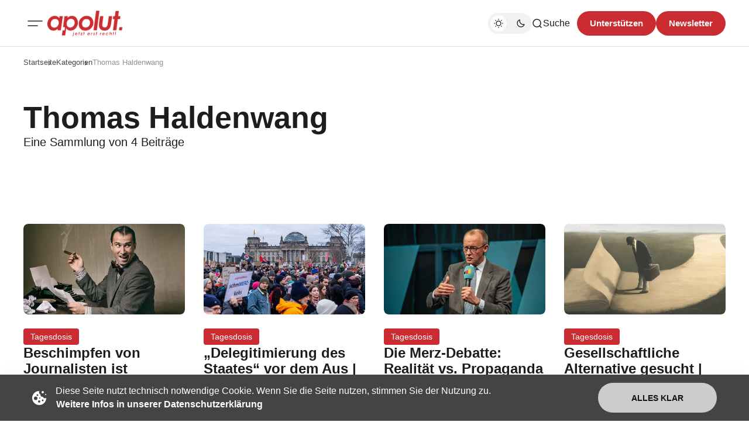

--- FILE ---
content_type: text/html; charset=utf-8
request_url: https://apolut.net/tag/thomas-haldenwang/
body_size: 10390
content:
<!DOCTYPE html>
<html lang="de" class="gh-html-white-background gh-color-section-font-dark" data-color-scheme="light">

<head>
    <meta charset="utf-8" />
    <meta name="viewport" content="width=device-width, initial-scale=1" />
    <title>Thomas Haldenwang - apolut | Jetzt erst recht!</title>

    <script>
        const rootElem = document.querySelector("html[data-color-scheme]");

        const detectSystemTheme = () => {
            if (window.matchMedia("(prefers-color-scheme: dark)").matches) {
                rootElem.setAttribute("data-color-scheme", "dark");
            } else {
                rootElem.setAttribute("data-color-scheme", "light");
            }
        };

        const initTheme = () => {
            const localStoragePref = localStorage.getItem("color-scheme");

            if (localStoragePref) {
                rootElem.setAttribute("data-color-scheme", localStoragePref);
            } else {
                detectSystemTheme();
            }
        };

        initTheme();

        const changeTheme = () => {
            if (window.matchMedia("(prefers-color-scheme: dark)").matches) {
                rootElem.setAttribute("data-color-scheme", "dark");
            } else if (window.matchMedia("(prefers-color-scheme: light)").matches) {
                rootElem.setAttribute("data-color-scheme", "light");
            } else {
                rootElem.setAttribute("data-color-scheme", "light");
            }
        }

        window
            .matchMedia("(prefers-color-scheme: dark)")
            .addEventListener("change", changeTheme);
    </script>

    <style>
    :root {
        --border-radius-buttons: 100px;
        --border-radius-containers: 8px;
        --border-radius-tags: 4px;

        --padding-buttons: 12px 22px;
        --padding-subscribe-button: 20px 28px;
    }
</style>



    <style>
        :root {
            --background-custom-color: #ffffff
        }
    </style>

    <style>
        :root {
            --background-color-button: #CB2C31;
        }
    </style>

    <link rel="preconnect" href="https://fonts.googleapis.com">
<link rel="preconnect" href="https://fonts.gstatic.com" crossorigin>
<style>
    :root {
        --font-family-headings: -apple-system, BlinkMacSystemFont, avenir next, avenir, segoe ui, helvetica neue, helvetica, Cantarell, Ubuntu, roboto, noto, arial, sans-serif;
        --font-family-body: -apple-system, BlinkMacSystemFont, avenir next, avenir, segoe ui, helvetica neue, helvetica, Cantarell, Ubuntu, roboto, noto, arial, sans-serif;
        --font-family-buttons: -apple-system, BlinkMacSystemFont, avenir next, avenir, segoe ui, helvetica neue, helvetica, Cantarell, Ubuntu, roboto, noto, arial, sans-serif;
        --font-family-navigation: -apple-system, BlinkMacSystemFont, avenir next, avenir, segoe ui, helvetica neue, helvetica, Cantarell, Ubuntu, roboto, noto, arial, sans-serif;
        --font-family-card-headings: -apple-system, BlinkMacSystemFont, avenir next, avenir, segoe ui, helvetica neue, helvetica, Cantarell, Ubuntu, roboto, noto, arial, sans-serif;

        --font-weight-headings: 700;
        --font-weight-navigation: 500;
        --font-weight-card-heading: 600;
        --font-weight-tags: 500;
        --font-weight-footer-subtext: 500;
        --font-weight-toggle-heading: 600;

        --font-about-primary-line-height: 112%;
        --font-about-secondary-line-height: 120%;
        --font-latest-line-height: 116%;
        --font-subscribe-cta-line-height: 116%;
        --font-subscribe-sub-cta-line-height: 125%;
        --font-card-heading-line-height: 116%;
        --font-latest-card-heading-line-height: 120%;
        --font-post-text-line-height: 145%;

        --font-size-site-title: 24px;
        --font-size-about-primary: 64px;
        --font-size-about-secondary: 24px;
        --font-size-navigation: 16px;
        --font-size-main-buttons: 15px;
        --font-size-subscribe-button: 16px;
        --font-size-topic-grid-name: 32px;
        --font-size-topic-grid-link: 15px;
        --font-size-card-heading: 24px;
        --font-size-card-heading-large: 28px;
        --font-size-tags: 16px;
        --font-size-tags--small: 15px;
        --font-size-latest-heading: 56px;
        --font-size-smallgrid-card-heading: 22px;
        --font-size-subscribe-cta: 40px;
        --font-size-article-headings: 56px;
        --font-size-article-headings-wide: 64px;
        --font-size-post-text: 20px;

        --font-size-tags--laptop: 14px;
        --font-size-tags--small--laptop: 14px;

        --font-size-subscribe-button--laptop: 15px;

        --letter-spacing-main: normal;
        --letter-spacing-site-title: normal;
        --letter-spacing-navigation: normal;
        --letter-spacing-headings: normal;
        --letter-spacing-about-secondary: normal;
        --letter-spacing-card-titles: normal;
        --letter-spacing-buttons: normal;
        --letter-spacing-tags: normal;

        --text-transfrom-navigation: normal;
        --text-transform-tags: normal;
        --text-transform-buttons: none;
    }
</style>




    <link rel="stylesheet" href="/assets/built/index.css?v=a1667504e7" />


    <link rel="icon" href="https://apolut.net/content/images/size/w256h256/2024/08/apolut_logo.png" type="image/png">
    <link rel="canonical" href="https://apolut.net/tag/thomas-haldenwang/">
    <meta name="referrer" content="no-referrer-when-downgrade">
    
    <meta property="og:site_name" content="apolut | Jetzt erst recht!">
    <meta property="og:type" content="website">
    <meta property="og:title" content="Thomas Haldenwang - apolut | Jetzt erst recht!">
    <meta property="og:url" content="https://apolut.net/tag/thomas-haldenwang/">
    <meta property="og:image" content="https://apolut.net/content/images/2024/08/hero_background_default.jpg">
    <meta property="article:publisher" content="https://www.facebook.com/ghost">
    <meta name="twitter:card" content="summary_large_image">
    <meta name="twitter:title" content="Thomas Haldenwang - apolut | Jetzt erst recht!">
    <meta name="twitter:url" content="https://apolut.net/tag/thomas-haldenwang/">
    <meta name="twitter:image" content="https://apolut.net/content/images/2024/08/hero_background_default.jpg">
    <meta name="twitter:site" content="@ghost">
    <meta property="og:image:width" content="1200">
    <meta property="og:image:height" content="675">
    
    <script type="application/ld+json">
{
    "@context": "https://schema.org",
    "@type": "Series",
    "publisher": {
        "@type": "Organization",
        "name": "apolut | Jetzt erst recht!",
        "url": "https://apolut.net/",
        "logo": {
            "@type": "ImageObject",
            "url": "https://apolut.net/content/images/2024/08/apolut_logo_full_transparent.png"
        }
    },
    "url": "https://apolut.net/tag/thomas-haldenwang/",
    "name": "Thomas Haldenwang",
    "mainEntityOfPage": "https://apolut.net/tag/thomas-haldenwang/"
}
    </script>

    <meta name="generator" content="Ghost 6.9">
    <link rel="alternate" type="application/rss+xml" title="apolut | Jetzt erst recht!" href="https://apolut.net/rss/">
    <script defer src="https://cdn.jsdelivr.net/ghost/portal@~2.56/umd/portal.min.js" data-i18n="true" data-ghost="https://apolut.net/" data-key="542bc301f5e171b635d9bb50c1" data-api="https://apolut.net/ghost/api/content/" data-locale="de" crossorigin="anonymous"></script><style id="gh-members-styles">.gh-post-upgrade-cta-content,
.gh-post-upgrade-cta {
    display: flex;
    flex-direction: column;
    align-items: center;
    font-family: -apple-system, BlinkMacSystemFont, 'Segoe UI', Roboto, Oxygen, Ubuntu, Cantarell, 'Open Sans', 'Helvetica Neue', sans-serif;
    text-align: center;
    width: 100%;
    color: #ffffff;
    font-size: 16px;
}

.gh-post-upgrade-cta-content {
    border-radius: 8px;
    padding: 40px 4vw;
}

.gh-post-upgrade-cta h2 {
    color: #ffffff;
    font-size: 28px;
    letter-spacing: -0.2px;
    margin: 0;
    padding: 0;
}

.gh-post-upgrade-cta p {
    margin: 20px 0 0;
    padding: 0;
}

.gh-post-upgrade-cta small {
    font-size: 16px;
    letter-spacing: -0.2px;
}

.gh-post-upgrade-cta a {
    color: #ffffff;
    cursor: pointer;
    font-weight: 500;
    box-shadow: none;
    text-decoration: underline;
}

.gh-post-upgrade-cta a:hover {
    color: #ffffff;
    opacity: 0.8;
    box-shadow: none;
    text-decoration: underline;
}

.gh-post-upgrade-cta a.gh-btn {
    display: block;
    background: #ffffff;
    text-decoration: none;
    margin: 28px 0 0;
    padding: 8px 18px;
    border-radius: 4px;
    font-size: 16px;
    font-weight: 600;
}

.gh-post-upgrade-cta a.gh-btn:hover {
    opacity: 0.92;
}</style>
    <script defer src="https://cdn.jsdelivr.net/ghost/sodo-search@~1.8/umd/sodo-search.min.js" data-key="542bc301f5e171b635d9bb50c1" data-styles="https://cdn.jsdelivr.net/ghost/sodo-search@~1.8/umd/main.css" data-sodo-search="https://apolut.net/" data-locale="de" crossorigin="anonymous"></script>
    
    <link href="https://apolut.net/webmentions/receive/" rel="webmention">
    <script defer src="/public/cards.min.js?v=a1667504e7"></script>
    <link rel="stylesheet" type="text/css" href="/public/cards.min.css?v=a1667504e7">
    <script defer src="/public/member-attribution.min.js?v=a1667504e7"></script><style>:root {--ghost-accent-color: #CB2C31;}</style>
    <link rel="alternate" type="application/rss+xml" title="Podcast RSS" href="/podcast/rss">

<script>
document.addEventListener('DOMContentLoaded', function() {
    var links = document.querySelectorAll('a');

    links.forEach(function(link) {
       
        if (link.hostname !== window.location.hostname) {
            link.target = '_blank'; 
            link.rel = 'noopener noreferrer'; 
        }
    });

  
});
</script>

<style>

  .gh-article-page-content a {
    color: #CB2C31 !important;
  }

  .gh-article-page-content > blockquote {
    border-left: 2px solid #CB2C31 !important;
  }
  
  .gh-card-img-video-wrapper {
    height: calc(1 * 100%);
  }

  .gh-card-img-video-wrapper::before {
    /* padding-top: 119.17%; */
    padding-top: 56%; 
  }

  .gh-hero-big-featured-post__tag {
    background-color: hsla(0,0%,100%,.2);
    border-radius: var(--border-radius-tags);
    color: hsla(0,0%,100%,.8);
    font-size: 20px;
    line-height: 120%;
    padding: 6px 12px;
  }

  /* Adjust Font Color for colored primary tag background */ 
  .gh-hero-featured-post__tag.gh-card-tag {
    /* color: var(--font-color-hero); */
    color: white;
    opacity: 1; /* 0.7 */
  }
  
  /* Adjust Font Color for colored primary tag background */ 
  .gh-card-tag, .gh-card-tag-icon {
    color: white;
    background-color: #f1f1f2;
    background-color: var(--color-background-elements-main);
    border-radius: var(--border-radius-tags);
  }
  
  @media (max-width:1403px) {
    .gh-hero-big-featured-post__tag {
        font-size: 18px;
    }
    .gh-hero-big-featured-post {
      height: 626px;
    }
  }



  @media (max-width:1100px) {
    .gh-hero-section--featured {
        grid-template-columns: .9fr 1.1fr;
        display: block;
    }

    .gh-hero-big-featured-post {
      height: 540px;
      margin-bottom: 30px;
    }
  } 


  /*
    .gh-hero-big-featured-post {
       aspect-ratio: 16/9;
        height: 60%;
    }

   @media (min-width: 1300px) and (max-width: 1480px) {
      .gh-hero-big-featured-post {
        height: 54%;
      }
   }
  */

   @media (min-width: 1300px) {
     .gh-latest-grid {
       max-width:48%;
     }
   }
  
   @media (min-width: 1000px) and  (max-width:1300px) {
      .gh-latest-grid {
        display:flex;
        width:100%;
      }
     
     
      .gh-hero-featured-post__img-wrapper {
        height: 210px;
        width: 380px;
      }

      .gh-hero-section--featured {
        display: flex;
      }

     .gh-hero-big-featured-post__title {
        font-size: 28px!important;
     }

     .gh-hero-big-featured-post {
        width: 140%;
        height: 732px;
      }
   }

  @media (max-width: 786px) {
    .gh-hero-featured-post__img-wrapper {
      height: 191px;
      width: 340px;
    }
  }

  @media (max-width: 600px) {
    .gh-hero-featured-post {
      display: block;
    }

      .gh-latest-grid {
        display:table;
        width:100%;
      }
    
    .gh-hero-featured-post__content {
      margin-top: 16px;
    }

    .gh-hero-featured-post__img-wrapper {
      aspect-ratio: 16/9;
      height: 100%;
      display: flow;
      width: 100%;
    }
  }
  
  .gh-article-page-header {
    margin-bottom: 6px;
  }

    .footer-social-wrapper {
            display: flex;
            justify-content: center;
            padding: 20px;
        }

        .footer-social-icons {
            display: flex;
            flex-wrap: wrap; 
            gap: 10px; 
            justify-content: center;
        }

        .footer-social-icons a {
            display: inline-flex;
            width: 30px;
            height: 30px;
        }

        .footer-social-icons img {
            max-width: 30px;
            transition: transform 0.3s ease; 
        }

        .footer-social-icons img:hover {
            transform: scale(1.2); 
        }
  
  .gh-foot-main-container {
    display: flex;
    flex-direction: column;
    padding-top: 40px;
  }

  .gh-article-page-content .kg-audio-player-container {
      color: #909090;
  }
  
  .apo-ad-wrapper {
    display: flex;
    justify-content: space-between;
    align-items: center;
    max-width: 100%;
    margin: 0 auto; 
    padding: 10px 0;
    gap: 20px; 
    flex-wrap: wrap; 
  }

  .apo-ad-wrapper a {
    flex: 1; /* Stellt sicher, dass Links flexibel nebeneinander Platz einnehmen */
  }
  
  .apo-ad-banner {
    border-radius: var(--border-radius-containers);  
    max-width: 100%; 
    transition: transform 0.3s ease; 
  }

  .apo-ad-banner:hover {
    transform: scale(1.05); 
  }

  @media (max-width: 768px) {
    .apo-ad-wrapper {
        flex-direction: column; /* Stapelt die Banner untereinander */
        align-items: center; /* Zentriert die Banner in der Spalte */
    }
    
    .apo-ad-wrapper a {
        max-width: 100%; /* Banner-Links nehmen die volle Breite ein */
    }
  }

  /* Temp. Live Embed */
  .lv-parent-container {
     width: 90%; /* Beispielbreite, kann beliebig angepasst werden */
     margin: 0 auto;
    margin-top: 30px;
   }

  .lv-iframe-container {
     position: relative;
     width: 100%;
     padding-top: 56.25%; /* 16:9 Seitenverh  ltnis (9 / 16 = 0.5625) */
   }

   .lv-responsive-iframe {
     position: absolute;
     top: 0;
     left: 0;
     width: 100%;
     height: 100%;
     border: 0;
     border-radius: 5px;
   }

   .gh-article-page-heading {
       font-size: 32px;
       line-height: 112%;
   }

   .gh-article-page-content > h3 {
      font-size: 28px;
   }

  .gh-site-logo-img {
    height: 44px;
  }
  
</style>
</head>

<body class="tag-template tag-thomas-haldenwang is-head-mobile-menu">
    <div class="gh-viewport">
        <header id="gh-head" class="gh-head">
    <div class="gh-head-inner gh-container">
        <div class="gh-head-brand-socials-wrapper
            includeMobileMenu">
            <button class="gh-burger-btn" aria-label="Mobiles Menü-Button">
                <svg width="40" height="40" viewBox="0 0 40 40" fill="none" xmlns="http://www.w3.org/2000/svg">
<path d="M8 16H32" stroke="#1D1D1F" stroke-width="1.5" stroke-linecap="round"/>
<path d="M8 24H24" stroke="#1D1D1F" stroke-width="1.5" stroke-linecap="round"/>
</svg>
            </button>
            <div class="gh-head-brand">
                    <a class="gh-site-logo " href="https://apolut.net" aria-label="apolut | Jetzt erst recht! logo and home page link">
                            <img src="/content/images/2024/08/apolut_logo_full_transparent.png" alt="apolut | Jetzt erst recht! Symbol" class="gh-site-logo-img">
                    </a>
                            </div>
            
<address class="gh-social-icons">
        <a href=https://www.facebook.com/ghost target="_blank" rel="noopener noreferrer" aria-label="apolut | Jetzt erst recht! Facebook-Link"><svg width="28" height="28" viewBox="0 0 28 28" fill="none" xmlns="http://www.w3.org/2000/svg">
<path d="M14 0.666748C6.63596 0.666748 0.666626 6.63608 0.666626 14.0001C0.666626 20.6547 5.54262 26.1707 11.9173 27.1721V17.8534H8.53063V14.0001H11.9173V11.0627C11.9173 7.72141 13.9066 5.87608 16.9533 5.87608C18.412 5.87608 19.9373 6.13608 19.9373 6.13608V9.41608H18.2573C16.6 9.41608 16.084 10.4441 16.084 11.4987V14.0001H19.7813L19.1906 17.8534H16.084V27.1721C22.4573 26.1721 27.3333 20.6534 27.3333 14.0001C27.3333 6.63608 21.364 0.666748 14 0.666748Z" fill="#1D1D1F"/>
</svg>
</a>
        <a href=https://x.com/ghost target="_blank" rel="noopener noreferrer" aria-label="apolut | Jetzt erst recht! Twitter-Link"><svg width="30" height="30" viewBox="0 0 32 32" fill="none" xmlns="http://www.w3.org/2000/svg">
    <g>
        <path
            d="M18.5326 13.9627L28.4429 2.69632H26.0944L17.4894 12.4788L10.6165 2.69632H2.68945L13.0826 17.4891L2.68945 29.3037H5.03801L14.1252 18.9731L21.3835 29.3037H29.3105L18.532 13.9627H18.5326ZM15.3159 17.6195L14.2629 16.1464L5.88422 4.42537H9.49146L16.2531 13.8846L17.3062 15.3577L26.0956 27.6533H22.4883L15.3159 17.62V17.6195Z"
            fill="white" />
    </g>
</svg></a>
</address>        </div>
        <div class="gh-head-menu">
                <ul class="nav">
            <li class="nav-im-gesprach"><a href="https://apolut.net/tag/im-gespraech/">Im Gespräch</a></li>
            <li class="nav-uncut"><a href="https://apolut.net/tag/uncut/">Uncut</a></li>
            <li class="nav-tagesdosis"><a href="https://apolut.net/tag/tagesdosis/">Tagesdosis</a></li>
            <li class="nav-standpunkte"><a href="https://apolut.net/tag/standpunkte/">Standpunkte</a></li>
        <li class="gh-subnav-icon">
            <svg width="20" height="20" viewBox="0 0 20 20" fill="none" xmlns="http://www.w3.org/2000/svg">
                <path d="M10 5.375C10.8975 5.375 11.625 4.64746 11.625 3.75C11.625 2.85254 10.8975 2.125 10 2.125C9.10254 2.125 8.375 2.85254 8.375 3.75C8.375 4.64746 9.10254 5.375 10 5.375Z" fill="#1D1D1F"/>
                <path d="M10 11.625C10.8975 11.625 11.625 10.8975 11.625 10C11.625 9.10254 10.8975 8.375 10 8.375C9.10254 8.375 8.375 9.10254 8.375 10C8.375 10.8975 9.10254 11.625 10 11.625Z" fill="#1D1D1F"/>
                <path d="M10 17.875C10.8975 17.875 11.625 17.1475 11.625 16.25C11.625 15.3525 10.8975 14.625 10 14.625C9.10254 14.625 8.375 15.3525 8.375 16.25C8.375 17.1475 9.10254 17.875 10 17.875Z" fill="#1D1D1F"/>
            </svg>
             <ul class="gh-header-subnav">
                    <li class="nav-m-pathie gh-subnav-item"><a href="https://apolut.net/tag/m-pathie/">M-PATHIE</a></li>
                    <li class="nav-weitere-formate gh-subnav-item"><a href="https://apolut.net/categories/">Weitere Formate</a></li>
                    <li class="nav- gh-subnav-item"><a href="#">----------- </a></li>
                    <li class="nav-unterstutzen gh-subnav-item"><a href="https://apolut.net/unterstuetzen/">Unterstützen</a></li>
                    <li class="nav-datenschutzbestimmungen gh-subnav-item"><a href="https://apolut.net/datenschutz/">Datenschutzbestimmungen</a></li>
                    <li class="nav-nutzungsbedingungen gh-subnav-item"><a href="https://apolut.net/nutzungsbedingungen/">Nutzungsbedingungen</a></li>
                    <li class="nav-impressum gh-subnav-item"><a href="https://apolut.net/impressum/">Impressum</a></li>
            </ul>
        </li>
    </ul>


        </div>
        <div class="gh-head-actions">
            <div class="gh-head-actions-list">
                <button class="gh-dark-mode-toggle-btn" aria-label="Dunkelmodus-Schalter">
                        <svg
    width="18"
    height="18"
    viewBox="0 0 18 18"
    fill="none"
    xmlns="http://www.w3.org/2000/svg"
    class="gh-sun-icon"
>
    <path
        d="M8.99999 2.2966V1.80005M8.99999 16.2001V15.7035M15.7034 9.00005H16.2M1.79999 9.00005H2.29654M13.7405 4.26005L14.0916 3.90894M3.90836 14.0912L4.25947 13.7401M13.7405 13.74L14.0916 14.0912M3.90836 3.9089L4.25947 4.26002M12.9627 8.97289C12.9627 11.1668 11.1842 12.9453 8.99029 12.9453C6.79639 12.9453 5.01788 11.1668 5.01788 8.97289C5.01788 6.77899 6.79639 5.00048 8.99029 5.00048C11.1842 5.00048 12.9627 6.77899 12.9627 8.97289Z"
        stroke="#1D1D1F"
        stroke-width="1.3"
        stroke-linecap="round"
    />
</svg>                        <svg
    width="18"
    height="18"
    viewBox="0 0 18 18"
    fill="none"
    xmlns="http://www.w3.org/2000/svg"
    class="gh-moon-icon"
>
    <path
        d="M15 10.6498C14.4361 10.8208 13.8378 10.9128 13.218 10.9128C9.83172 10.9128 7.0866 8.16764 7.0866 4.78131C7.0866 4.16179 7.17848 3.56372 7.34936 3C4.8322 3.76338 3 6.10197 3 8.86851C3 12.2548 5.74511 15 9.13138 15C11.8981 15 14.2369 13.1674 15 10.6498Z"
        stroke="#1D1D1F"
        stroke-width="1.3"
        stroke-linejoin="round"
    />
</svg>                </button>
                <button class="gh-search" title="Such-Button" aria-label="Such-Button" data-ghost-search><svg
    width="20"
    height="20"
    viewBox="0 0 20 20"
    fill="none"
    xmlns="http://www.w3.org/2000/svg"
>
    <path
        d="M14.1057 14.2L17 17M16.0667 9.53333C16.0667 13.1416 13.1416 16.0667 9.53333 16.0667C5.92507 16.0667 3 13.1416 3 9.53333C3 5.92507 5.92507 3 9.53333 3C13.1416 3 16.0667 5.92507 16.0667 9.53333Z"
        stroke="#1D1D1F"
        stroke-width="1.5"
        stroke-linecap="round"
    />
</svg><span>Suche</span></button>
                <a class="gh-main-button gh-member-button" href="https://apolut.net/unterstuetzen" aria-label="Unterstuetzen">Unterstützen</a>
                    <a class="gh-main-button gh-member-button" href="https://apolut.net/newsletter" aria-label="Registrieren-Button">Newsletter</a>
            </div>
        </div>
    </div>
    <div class="gh-mobile-menu">
    <div class="gh-mobile-menu__header">
            <a class="gh-site-logo " href="https://apolut.net" aria-label="apolut | Jetzt erst recht! Logo und Link zur Startseite">
                    <img src="/content/images/2024/08/apolut_logo_full_transparent.png" alt="apolut | Jetzt erst recht! Symbol" class="gh-site-logo-img">
            </a>
                <button class="gh-mobile-menu__close-btn" aria-label="Mobiles Menü schließen">
            <svg width="24" height="24" viewBox="0 0 24 24" fill="none" xmlns="http://www.w3.org/2000/svg">
    <path d="M19 5L5 19M19 19L5 5" stroke="#1D1D1F" stroke-width="2" stroke-linecap="round" />
</svg>        </button>
    </div>
    <div class="gh-mobile-menu-main">
        <nav class="gh-mobile-menu__nav">
            <ul class="gh-mobile-menu__nav-list">
                <li class="gh-mobile-menu__nav-item"><a href="https://apolut.net/tag/im-gespraech/"
                        aria-label="Im Gespräch Navigationslink">Im Gespräch</a></li>
                <li class="gh-mobile-menu__nav-item"><a href="https://apolut.net/tag/uncut/"
                        aria-label="Uncut Navigationslink">Uncut</a></li>
                <li class="gh-mobile-menu__nav-item"><a href="https://apolut.net/tag/tagesdosis/"
                        aria-label="Tagesdosis Navigationslink">Tagesdosis</a></li>
                <li class="gh-mobile-menu__nav-item"><a href="https://apolut.net/tag/standpunkte/"
                        aria-label="Standpunkte Navigationslink">Standpunkte</a></li>
                <li class="gh-mobile-menu__nav-item"><a href="https://apolut.net/tag/m-pathie/"
                        aria-label="M-PATHIE Navigationslink">M-PATHIE</a></li>
                <li class="gh-mobile-menu__nav-item"><a href="https://apolut.net/categories/"
                        aria-label="Weitere Formate Navigationslink">Weitere Formate</a></li>
                <li class="gh-mobile-menu__nav-item"><a href="#"
                        aria-label="-----------  Navigationslink">----------- </a></li>
                <li class="gh-mobile-menu__nav-item"><a href="https://apolut.net/unterstuetzen/"
                        aria-label="Unterstützen Navigationslink">Unterstützen</a></li>
                <li class="gh-mobile-menu__nav-item"><a href="https://apolut.net/datenschutz/"
                        aria-label="Datenschutzbestimmungen Navigationslink">Datenschutzbestimmungen</a></li>
                <li class="gh-mobile-menu__nav-item"><a href="https://apolut.net/nutzungsbedingungen/"
                        aria-label="Nutzungsbedingungen Navigationslink">Nutzungsbedingungen</a></li>
                <li class="gh-mobile-menu__nav-item"><a href="https://apolut.net/impressum/"
                        aria-label="Impressum Navigationslink">Impressum</a></li>
            </ul>
        </nav>
            <div class="gh-mobile-menu__subscription-wrapper">
                <div class="gh-mobile-menu__subscription">
                    <h3 class="gh-mobile-menu__subscription-cta-text">
                        Newsletter Anmeldung
                    </h3>
                    <p class="gh-mobile-menu__subscription-cta-subtext">
                        Melden Sie sich jetzt zu unserem kostenlosen Newsletter an!
                    </p>
                    <a class="gh-secondary-button" href="https://apolut.net/newsletter"
                        aria-label="Abonnieren-Button">Newsletter</a>
                    <picture>
                        <source srcset="/content/images/size/w500/format/webp/2024/08/hero_background_default.jpg 500w, /content/images/size/w300/format/webp/2024/08/hero_background_default.jpg 300w" sizes="(max-width: 500px) 90vw, 368px" type="image/webp">
                        <img class="gh-mobile-menu__cover-img" srcset="/content/images/size/w500/2024/08/hero_background_default.jpg 500w, /content/images/size/w300/2024/08/hero_background_default.jpg 300w" sizes="(max-width: 500px) 90vw, 368px" src="/content/images/size/w500/2024/08/hero_background_default.jpg" alt="apolut | Jetzt erst recht! Titelbild" loading="lazy">
                    </picture>
                </div>
            </div>
    </div>
    <div class="gh-mobile-menu__footer">
        <!-- 
<address class="gh-social-icons">
        <a href=https://www.facebook.com/ghost target="_blank" rel="noopener noreferrer" aria-label="apolut | Jetzt erst recht! Facebook-Link"><svg width="28" height="28" viewBox="0 0 28 28" fill="none" xmlns="http://www.w3.org/2000/svg">
<path d="M14 0.666748C6.63596 0.666748 0.666626 6.63608 0.666626 14.0001C0.666626 20.6547 5.54262 26.1707 11.9173 27.1721V17.8534H8.53063V14.0001H11.9173V11.0627C11.9173 7.72141 13.9066 5.87608 16.9533 5.87608C18.412 5.87608 19.9373 6.13608 19.9373 6.13608V9.41608H18.2573C16.6 9.41608 16.084 10.4441 16.084 11.4987V14.0001H19.7813L19.1906 17.8534H16.084V27.1721C22.4573 26.1721 27.3333 20.6534 27.3333 14.0001C27.3333 6.63608 21.364 0.666748 14 0.666748Z" fill="#1D1D1F"/>
</svg>
</a>
        <a href=https://x.com/ghost target="_blank" rel="noopener noreferrer" aria-label="apolut | Jetzt erst recht! Twitter-Link"><svg width="30" height="30" viewBox="0 0 32 32" fill="none" xmlns="http://www.w3.org/2000/svg">
    <g>
        <path
            d="M18.5326 13.9627L28.4429 2.69632H26.0944L17.4894 12.4788L10.6165 2.69632H2.68945L13.0826 17.4891L2.68945 29.3037H5.03801L14.1252 18.9731L21.3835 29.3037H29.3105L18.532 13.9627H18.5326ZM15.3159 17.6195L14.2629 16.1464L5.88422 4.42537H9.49146L16.2531 13.8846L17.3062 15.3577L26.0956 27.6533H22.4883L15.3159 17.62V17.6195Z"
            fill="white" />
    </g>
</svg></a>
</address> -->
        <button class="gh-dark-mode-toggle-btn" aria-label="Dunkelmodus-Schalter">
            <svg
    width="18"
    height="18"
    viewBox="0 0 18 18"
    fill="none"
    xmlns="http://www.w3.org/2000/svg"
    class="gh-sun-icon"
>
    <path
        d="M8.99999 2.2966V1.80005M8.99999 16.2001V15.7035M15.7034 9.00005H16.2M1.79999 9.00005H2.29654M13.7405 4.26005L14.0916 3.90894M3.90836 14.0912L4.25947 13.7401M13.7405 13.74L14.0916 14.0912M3.90836 3.9089L4.25947 4.26002M12.9627 8.97289C12.9627 11.1668 11.1842 12.9453 8.99029 12.9453C6.79639 12.9453 5.01788 11.1668 5.01788 8.97289C5.01788 6.77899 6.79639 5.00048 8.99029 5.00048C11.1842 5.00048 12.9627 6.77899 12.9627 8.97289Z"
        stroke="#1D1D1F"
        stroke-width="1.3"
        stroke-linecap="round"
    />
</svg>            <svg
    width="18"
    height="18"
    viewBox="0 0 18 18"
    fill="none"
    xmlns="http://www.w3.org/2000/svg"
    class="gh-moon-icon"
>
    <path
        d="M15 10.6498C14.4361 10.8208 13.8378 10.9128 13.218 10.9128C9.83172 10.9128 7.0866 8.16764 7.0866 4.78131C7.0866 4.16179 7.17848 3.56372 7.34936 3C4.8322 3.76338 3 6.10197 3 8.86851C3 12.2548 5.74511 15 9.13138 15C11.8981 15 14.2369 13.1674 15 10.6498Z"
        stroke="#1D1D1F"
        stroke-width="1.3"
        stroke-linejoin="round"
    />
</svg>        </button>
    </div>
</div>
    <div class="gh-overlay"></div>
</header>
        
        
<main class="gh-container gh-tag-page">
    <div class="gh-tag-page__bread-header-wrapper">
        <div class="gh-tag-page__bread-header-background"></div>
        
    <ul class="gh-breadcrumbs">
        <li class="gh-breadcrumb-item"><a href="https://apolut.net" aria-label="Link zur Startseite">Startseite</a></li>
                <li class="gh-breadcrumb-item"><a href="https://apolut.net/categories" aria-label="Link zur Kategorieseite">Kategorien</a></li>
        <li class="gh-breadcrumb-item"><a href="" aria-label=" Seitenlink">Thomas Haldenwang</a></li>
    </ul>


        <div class="gh-tag-page__header">
            <div class="gh-tag-page__header-content">
                <h1 class="gh-tag-page__heading">Thomas Haldenwang</h1>
                <p class="gh-tag-page__description">
                    Eine Sammlung von 4 Beiträge
                </p>
            </div>
        </div>
    </div>
    <section class="gh-tag-page__post-feed-wrapper gh-grid-section">
        <div class="gh-posts-feed">
                <article class="gh-card post tag-tagesdosis tag-paul-clemente tag-majestatsbeleidigung tag-diskriminierung tag-marie-agnes-strack-zimmermann tag-robert-habeck tag-friedrich-merz-2 tag-thomas-haldenwang tag-bsw tag-journalisten-2 tag-sinan-selen tag-petra-berg tag-beleidigung-2 tag-jens-diener tag-christoph-lemmer tag-podcast tag-hash-noimage ">
    <div class="gh-card-image-video-outer">
        <div class="gh-card-img-video-wrapper">
            <a class="gh-card-image-wrapper-link" href="/beschimpfen-von-journalisten-ist-majestatsbeleidigung-von-paul-clemente/" aria-label="Beschimpfen von Journalisten ist Majestätsbeleidigung | Von Paul Clemente Beitragslink">
                <picture>
                    <source srcset="/content/images/size/w1000/format/webp/2025/11/GHOST_TD_3.11.jpg 1000w, /content/images/size/w800/format/webp/2025/11/GHOST_TD_3.11.jpg 800w, /content/images/size/w600/format/webp/2025/11/GHOST_TD_3.11.jpg 600w, /content/images/size/w500/format/webp/2025/11/GHOST_TD_3.11.jpg 500w" sizes="(max-width: 500px) 92vw, 30vw" type="image/webp">
                    <img class="gh-card-image" srcset="/content/images/size/w1000/2025/11/GHOST_TD_3.11.jpg 1000w, /content/images/size/w800/2025/11/GHOST_TD_3.11.jpg 800w, /content/images/size/w600/2025/11/GHOST_TD_3.11.jpg 600w, /content/images/size/w500/2025/11/GHOST_TD_3.11.jpg 500w"  sizes="(max-width: 500px) 92vw, 30vw" src="/content/images/size/w1000/2025/11/GHOST_TD_3.11.jpg" alt="Beschimpfen von Journalisten ist Majestätsbeleidigung | Von Paul Clemente Beitragsbild" loading="lazy">
                </picture>
            </a>
        </div>
    </div>
    <div class="gh-card-content">
        <div class="gh-card-content-main">
            <div class="gh-card-tags">
                <a class="gh-card-tag" href="/tag/tagesdosis/" aria-label="Tagesdosis Tag-Link" style="background-color: #CB2C31">
                    Tagesdosis
                </a>
            </div>
            <a href="/beschimpfen-von-journalisten-ist-majestatsbeleidigung-von-paul-clemente/" aria-label="Beschimpfen von Journalisten ist Majestätsbeleidigung | Von Paul Clemente Beitragslink">
                <h2 class="gh-card-title">Beschimpfen von Journalisten ist Majestätsbeleidigung | Von Paul Clemente</h2>
            </a>
        </div>
        <span class="gh-post-meta">Aktualisiert am <time datetime="2025-11-03">Nov. 3,                2025</time> </span>
    </div>
</article>
                <article class="gh-card post tag-tagesdosis tag-paul-clemente tag-angela-merkel-2 tag-meinungsfreiheit tag-horst-seehofer tag-thomas-haldenwang tag-corona tag-jens-spahn-2 tag-christian-drosten tag-sucharit-bhakdi tag-wolfgang-wodarg tag-querdenker tag-widerstand-2 tag-regierungskritiker tag-niko-harting tag-afd tag-peter-r-neumann tag-podcast tag-hash-noimage ">
    <div class="gh-card-image-video-outer">
        <div class="gh-card-img-video-wrapper">
            <a class="gh-card-image-wrapper-link" href="/delegitimierung-des-staates-vor-dem-aus-von-paul-clemente/" aria-label="„Delegitimierung des Staates“ vor dem Aus | Von Paul Clemente Beitragslink">
                <picture>
                    <source srcset="/content/images/size/w1000/format/webp/2025/09/GHOST_TD_15.9.jpg 1000w, /content/images/size/w800/format/webp/2025/09/GHOST_TD_15.9.jpg 800w, /content/images/size/w600/format/webp/2025/09/GHOST_TD_15.9.jpg 600w, /content/images/size/w500/format/webp/2025/09/GHOST_TD_15.9.jpg 500w" sizes="(max-width: 500px) 92vw, 30vw" type="image/webp">
                    <img class="gh-card-image" srcset="/content/images/size/w1000/2025/09/GHOST_TD_15.9.jpg 1000w, /content/images/size/w800/2025/09/GHOST_TD_15.9.jpg 800w, /content/images/size/w600/2025/09/GHOST_TD_15.9.jpg 600w, /content/images/size/w500/2025/09/GHOST_TD_15.9.jpg 500w"  sizes="(max-width: 500px) 92vw, 30vw" src="/content/images/size/w1000/2025/09/GHOST_TD_15.9.jpg" alt="„Delegitimierung des Staates“ vor dem Aus | Von Paul Clemente Beitragsbild" loading="lazy">
                </picture>
            </a>
        </div>
    </div>
    <div class="gh-card-content">
        <div class="gh-card-content-main">
            <div class="gh-card-tags">
                <a class="gh-card-tag" href="/tag/tagesdosis/" aria-label="Tagesdosis Tag-Link" style="background-color: #CB2C31">
                    Tagesdosis
                </a>
            </div>
            <a href="/delegitimierung-des-staates-vor-dem-aus-von-paul-clemente/" aria-label="„Delegitimierung des Staates“ vor dem Aus | Von Paul Clemente Beitragslink">
                <h2 class="gh-card-title">„Delegitimierung des Staates“ vor dem Aus | Von Paul Clemente</h2>
            </a>
        </div>
        <span class="gh-post-meta">Aktualisiert am <time datetime="2025-09-15">Sep. 15,                2025</time> </span>
    </div>
</article>
                <article class="gh-card post tag-tagesdosis tag-clemente tag-angela-merkel tag-postdemokratie tag-massenmanipulation tag-woke tag-thomas-haldenwang tag-friedrich-merz tag-afd tag-cdu tag-migration tag-volksabstimmung tag-bsw tag-hash-noimage tag-podcast ">
    <div class="gh-card-image-video-outer">
        <div class="gh-card-img-video-wrapper">
            <a class="gh-card-image-wrapper-link" href="/die-merz-debatte-realitat-vs-propaganda-von-paul-clemente/" aria-label="Die Merz-Debatte: Realität vs. Propaganda | Von Paul Clemente Beitragslink">
                <picture>
                    <source srcset="/content/images/size/w1000/format/webp/2025/02/GHOST_TD_3.2.jpg 1000w, /content/images/size/w800/format/webp/2025/02/GHOST_TD_3.2.jpg 800w, /content/images/size/w600/format/webp/2025/02/GHOST_TD_3.2.jpg 600w, /content/images/size/w500/format/webp/2025/02/GHOST_TD_3.2.jpg 500w" sizes="(max-width: 500px) 92vw, 30vw" type="image/webp">
                    <img class="gh-card-image" srcset="/content/images/size/w1000/2025/02/GHOST_TD_3.2.jpg 1000w, /content/images/size/w800/2025/02/GHOST_TD_3.2.jpg 800w, /content/images/size/w600/2025/02/GHOST_TD_3.2.jpg 600w, /content/images/size/w500/2025/02/GHOST_TD_3.2.jpg 500w"  sizes="(max-width: 500px) 92vw, 30vw" src="/content/images/size/w1000/2025/02/GHOST_TD_3.2.jpg" alt="Die Merz-Debatte: Realität vs. Propaganda | Von Paul Clemente Beitragsbild" loading="lazy">
                </picture>
            </a>
        </div>
    </div>
    <div class="gh-card-content">
        <div class="gh-card-content-main">
            <div class="gh-card-tags">
                <a class="gh-card-tag" href="/tag/tagesdosis/" aria-label="Tagesdosis Tag-Link" style="background-color: #CB2C31">
                    Tagesdosis
                </a>
            </div>
            <a href="/die-merz-debatte-realitat-vs-propaganda-von-paul-clemente/" aria-label="Die Merz-Debatte: Realität vs. Propaganda | Von Paul Clemente Beitragslink">
                <h2 class="gh-card-title">Die Merz-Debatte: Realität vs. Propaganda | Von Paul Clemente</h2>
            </a>
        </div>
        <span class="gh-post-meta">Aktualisiert am <time datetime="2025-02-03">Feb. 3,                2025</time> </span>
    </div>
</article>
                <article class="gh-card post tag-tagesdosis tag-armut tag-china tag-domenico-losurdo tag-kapital tag-klassenkampf tag-kommunismus tag-sozialismus tag-thomas-haldenwang tag-hash-noimage tag-podcast ">
    <div class="gh-card-image-video-outer">
        <div class="gh-card-img-video-wrapper">
            <a class="gh-card-image-wrapper-link" href="/gesellschaftliche-alternative-gesucht-von-ruediger-rauls/" aria-label="Gesellschaftliche Alternative gesucht | Von Rüdiger Rauls Beitragslink">
                <picture>
                    <source srcset="/content/images/size/w1000/format/webp/2024/12/TD_04.08_Worpress.jpg 1000w, /content/images/size/w800/format/webp/2024/12/TD_04.08_Worpress.jpg 800w, /content/images/size/w600/format/webp/2024/12/TD_04.08_Worpress.jpg 600w, /content/images/size/w500/format/webp/2024/12/TD_04.08_Worpress.jpg 500w" sizes="(max-width: 500px) 92vw, 30vw" type="image/webp">
                    <img class="gh-card-image" srcset="/content/images/size/w1000/2024/12/TD_04.08_Worpress.jpg 1000w, /content/images/size/w800/2024/12/TD_04.08_Worpress.jpg 800w, /content/images/size/w600/2024/12/TD_04.08_Worpress.jpg 600w, /content/images/size/w500/2024/12/TD_04.08_Worpress.jpg 500w"  sizes="(max-width: 500px) 92vw, 30vw" src="/content/images/size/w1000/2024/12/TD_04.08_Worpress.jpg" alt="Gesellschaftliche Alternative gesucht | Von Rüdiger Rauls Beitragsbild" loading="lazy">
                </picture>
            </a>
        </div>
    </div>
    <div class="gh-card-content">
        <div class="gh-card-content-main">
            <div class="gh-card-tags">
                <a class="gh-card-tag" href="/tag/tagesdosis/" aria-label="Tagesdosis Tag-Link" style="background-color: #CB2C31">
                    Tagesdosis
                </a>
            </div>
            <a href="/gesellschaftliche-alternative-gesucht-von-ruediger-rauls/" aria-label="Gesellschaftliche Alternative gesucht | Von Rüdiger Rauls Beitragslink">
                <h2 class="gh-card-title">Gesellschaftliche Alternative gesucht | Von Rüdiger Rauls</h2>
            </a>
        </div>
        <span class="gh-post-meta">Aktualisiert am <time datetime="2024-04-08">Apr. 8,                2024</time> </span>
    </div>
</article>
        </div>
        <a rel="next" class="gh-secondary-button gh-load-more-button" aria-label="Mehr Beiträge laden-Button">Mehr laden</a>
    </section>
</main>



        <footer class="gh-foot">
    
    <div class="gh-foot-main-wrapper">
        <div class="gh-container">
            <div class="gh-foot-main-container">
               <div class="footer-social-wrapper">
                  <div class="footer-social-icons">
                     <a href="https://t.me/s/apolut" target="_blank" title="apolut auf Telegram">
                        <img src="https://apolut.net/assets/social/telegram_red.svg"></a>
  
                     <a href="https://gettr.com/user/apolut_net" target="_blank" title="apolut auf Gettr">
                        <img src="https://apolut.net/assets/social/gettr_red.svg"></a>
  
                     <a href="https://www.instagram.com/apolut_net/" target="_blank" title="apolut auf Instagram">
                        <img src="https://apolut.net/assets/social/instagram_red.svg"></a>
  
                     <a href="https://twitter.com/apolut_net/" target="_blank" title="apolut auf Twitter/X">
                        <img src="https://apolut.net/assets/social/x_red.svg"></a>
  
                     <a href="https://www.tiktok.com/@apolut.creatives" target="_blank" title="apolut TikTok">
                        <img src="https://apolut.net/assets/social/tiktok_red.svg"></a>
  
                     <a href="https://www.rumble.com/apolut" target="_blank" title="apolut Rumble">
                        <img src="https://apolut.net/assets/social/rumble_red.svg"></a>
  
                     <a href="https://odysee.com/@apolut:a" target="_blank" title="apolut auf Odysee">
                        <img src="https://apolut.net/assets/social/odysee_red.svg"></a>

                     <a href="https://apolut.net/podcast/rss" target="_blank" title="apolut RSS Feed">
                        <img src="https://apolut.net/assets/social/rss_red.svg"></a>
  
                  </div>
                </div>
                <div class="gh-foot-main">
                    <div class="gh-foot-main-content">
                        <a class="gh-site-logo " href="https://apolut.net" aria-label="apolut | Jetzt erst recht! logo and home page link">
                                    <img src="/content/images/2024/08/apolut_logo_full_transparent.png"
                                        alt="apolut | Jetzt erst recht! Symbol" class="gh-site-logo-img">
                        </a>
                    </div>
                    <div class="gh-foot-navigation">
                            <ul class="nav">
            <li class="nav-unterstutzen"><a href="https://apolut.net/unterstuetzen/">Unterstützen</a></li>
            <li class="nav-newsletter"><a href="https://apolut.net/newsletter/">Newsletter</a></li>
            <li class="nav-datenschutzbestimmungen"><a href="https://apolut.net/datenschutz/">Datenschutzbestimmungen</a></li>
            <li class="nav-nutzungsbedingungen"><a href="https://apolut.net/nutzungsbedingungen/">Nutzungsbedingungen</a></li>
            <li class="nav-impressum"><a href="https://apolut.net/impressum/">Impressum</a></li>
            <li class="nav-faq"><a href="https://apolut.net/faq/">FAQ</a></li>
            <li class="nav-kontakt"><a href="https://apolut.net/kontakt/">Kontakt</a></li>
            <li class="nav-uber-apolut"><a href="https://apolut.net/ueber-apolut/">Über apolut</a></li>
    </ul>


                    </div>
                </div>
                <div class="gh-foot-legal">
                    <div class="gh-foot-legal-meta">
                        Copyright © 2024 apolut | Jetzt erst recht!. Published  apolut Creatives Ltd.
                    </div>
                </div>
            </div>
        </div>
    </div>
</footer>
    </div>
    
    <button class="gh-scroll-top-btn" type="button" title="Nach oben scrollen-Button" aria-label="Nach oben scrollen-Button">
        <svg class="gh-scroll-top-arrow" width="24px" height="24px" viewBox="0 0 24 24" fill="none" xmlns="http://www.w3.org/2000/svg">
            <path d="M6 10.8333L12 5M12 5L18 10.8333M12 5L12 19" stroke="#1D1D1F" stroke-width="1.5" stroke-linecap="round" stroke-linejoin="round"/>
        </svg>
        <svg class="gh-scroll-top-progress" width="100%" height="100%" viewBox="-1 -1 102 102">
            <path d="M50,1 a49,49 0 0,1 0,98 a49,49 0 0,1 0,-98"/>
        </svg>
    </button>

    <script src="/assets/built/index.js?v=a1667504e7" ></script>


    <!-- Cookie Consent -->
<link rel="stylesheet" href="/assets/css/gdpr-cookie-law.min.css">
<script src="/assets/js/jquery-3.4.1.min.js"></script> 
<script src="/assets/js/gdpr-cookie-law.min.js"></script>

<style>
  .gh-foot-main-container {
    padding-top: 20px;
  }

  .gh-foot-main {
    padding-bottom: 30px;
  }

  .gh-foot-main-content .gh-site-logo-img {
    height: 60px;
  }
</style>


<script>
// Cookie Consent

    $(document).ready(function () {
    	$(document).gdprCookieLaw({
        	moreLinkHref: 'https://apolut.net/datenschutz/',
        	desc: 'Diese Seite nutzt technisch notwendige Cookie. Wenn Sie die Seite nutzen, stimmen Sie der Nutzung zu.',
        	moreLinkText: 'Weitere Infos in unserer Datenschutzerklärung',
        	btnAcceptText: 'Alles klar',
            theme: 'theme-dark'
    	});
	});
  
// Funktion zum Hinzufügen des Download-Icons
function addDownloadIconToAudioCards() {
    const audioCards = document.querySelectorAll('.kg-card.kg-audio-card');
    
    audioCards.forEach(card => {
        const audioElement = card.querySelector('audio');
        
        if (audioElement && audioElement.src) {
            // Container für das Download-Icon und den Text erstellen
            const downloadContainer = document.createElement('a');
            downloadContainer.href = audioElement.src;
            downloadContainer.download = "";
            downloadContainer.style.position = 'absolute';
            downloadContainer.style.top = '15px';
            downloadContainer.style.right = '15px';
            downloadContainer.style.display = 'flex';
            downloadContainer.style.alignItems = 'center';
            downloadContainer.style.cursor = 'pointer';
            downloadContainer.setAttribute('aria-label', 'Download Audio');

            // Text-Element "Download" erstellen
            const downloadText = document.createElement('span');
            downloadText.textContent = 'Download';
            downloadText.style.fontSize = '12px';
            downloadText.style.color = '#909090';
            downloadText.style.marginRight = '5px';

            // SVG-Download-Icon erstellen und färben
            const downloadIcon = document.createElement('span');
            downloadIcon.innerHTML = `
                <svg width="32" height="32" viewBox="0 0 24 24" fill="#909090" xmlns="http://www.w3.org/2000/svg">
                    <path d="M5 20h14v-2H5v2zm7-18L8.5 8.5H11v6h2v-6h2.5L12 2z"/>
                </svg>
            `;

            // Text und Icon zum Container hinzufügen
            downloadContainer.appendChild(downloadText);
            downloadContainer.appendChild(downloadIcon);

            // CSS-Anpassungen für das übergeordnete div, falls noch nötig
            card.style.position = 'relative';
            
            // Download-Container zur Karte hinzufügen
            card.appendChild(downloadContainer);
        }
    });
}

document.addEventListener('DOMContentLoaded', addDownloadIconToAudioCards);
  
</script>

<!--
<script>

function changePlaceholder() {
    const iframes = document.querySelectorAll('iframe');
    iframes.forEach(iframe => {
        try {
            const doc = iframe.contentDocument || iframe.contentWindow.document;
            const input = doc.querySelector('input.grow');
            if (input) {
                input.placeholder = "Posts, Tags und Autoren durchsuchen";
                //console.log("changed placeholder in iframe:", iframe);
            }
        } catch (e) {
            // console.log("No Iframe access ", e);
        }
    });

    const mainInput = document.querySelector('input.grow');
    if (mainInput) {
        mainInput.placeholder = "Posts, Tags und Autoren durchsuchen";
        //console.log("changed placeholder in main document");
    }
}

  function persistentChange() {
    let attempts = 0;
    const maxAttempts = 20; // max retries
    const interval = setInterval(() => {
        changePlaceholder();
        attempts++;
        if (attempts >= maxAttempts) {
            clearInterval(interval);
            // console.log("Max tries reached");
        }
    }, 500); 
}

document.addEventListener('DOMContentLoaded', persistentChange);

document.addEventListener('click', function(e) {
    if (e.target.closest('.gh-search')) {
        setTimeout(persistentChange, 100);
    }
});

const observer = new MutationObserver(persistentChange);
observer.observe(document.body, { childList: true, subtree: true });

  const originalSetAttribute = Element.prototype.setAttribute;
Element.prototype.setAttribute = function(name, value) {
    originalSetAttribute.call(this, name, value);
    if (name === 'srcdoc' && this.tagName === 'IFRAME') {
        setTimeout(persistentChange, 100);
    }
};
</script>
-->


<script src="https://t.ghostboard.io/min.js" async defer data-gbid="c65cb68f4ca8e6b21011b7eb245ff8ca"></script><noscript><img src="https://api.ghostboard.io/noscript/c65cb68f4ca8e6b21011b7eb245ff8ca/pixel.gif" alt="Ghostboard pixel" /></noscript>
</body>

</html>

--- FILE ---
content_type: image/svg+xml
request_url: https://apolut.net/assets/social/rumble_red.svg
body_size: 622
content:
<?xml version="1.0" encoding="UTF-8"?>
<svg id="Ebene_2" xmlns="http://www.w3.org/2000/svg" version="1.1" viewBox="0 0 1200 1227">
  <!-- Generator: Adobe Illustrator 29.0.0, SVG Export Plug-In . SVG Version: 2.1.0 Build 186)  -->
  <defs>
    <style>
      .st0 {
        fill: #cb2c31;
        fill-rule: evenodd;
      }
    </style>
  </defs>
  <g id="Ebene_1-2">
    <path id="Layer" class="st0" d="M1038.3,456.7c21.6,23.7,38.7,51.1,50.4,81,11.6,29.9,17.6,61.6,17.7,93.8,0,32.1-5.8,63.9-17.3,93.8-11.5,29.9-28.5,57.5-50.1,81.2-38.5,42.5-80.2,82.1-124.6,118.5-44.4,36.4-91.4,69.4-140.7,98.8-49.2,29.4-100.6,55.1-153.7,76.9-53.1,21.8-107.7,39.7-163.4,53.5-28.4,7.1-58,8.7-87,4.6s-57-13.7-82.3-28.5c-25.4-14.7-47.6-34.2-65.6-57.3-17.9-23.2-31.3-49.6-39.2-77.7-67.6-231.1-57.7-492.3,7.5-724.4,34.4-121.9,149.1-198.4,267.3-170.2,218.8,52.1,424.2,186.4,581.1,356h0ZM730.2,696.7c41.2-32.6,41.2-96.1,0-129.8-14.6-12.2-29.6-23.9-45-35.1-15.4-11.3-31.1-22-47.1-32.3s-32.3-20.1-48.9-29.4c-16.6-9.3-33.5-18.1-50.7-26.4-47.4-22.6-100.2,9-107.9,62.9-11.7,82.4-13.7,165.5-6.1,244.4,5.1,54.6,57.3,87.2,105.4,66.3,17.9-7.7,35.6-16,53-24.9s34.4-18.4,51.2-28.4c16.8-10.1,33.1-20.7,49.2-31.8,16-11.1,31.7-22.8,46.9-35v-.3h0v-.2Z"/>
  </g>
</svg>